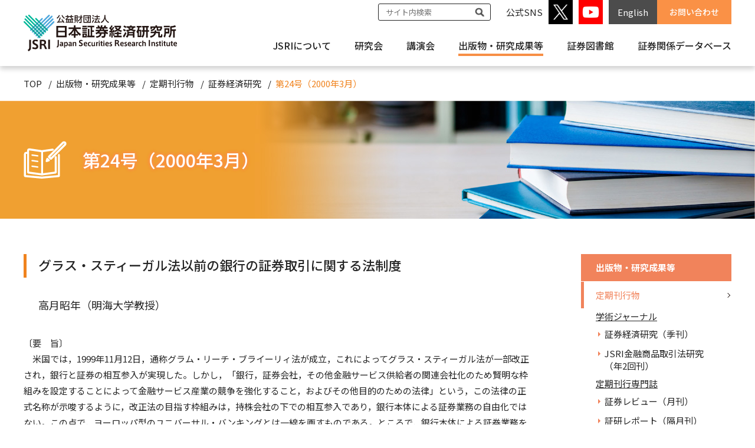

--- FILE ---
content_type: text/html; charset=UTF-8
request_url: https://www.jsri.or.jp/publication/periodical/economics/24/24-06/
body_size: 61128
content:
<!DOCTYPE html>
<html lang="ja">
<head prefix="og: http://ogp.me/ns# article: http://ogp.me/ns/article#">
<!-- base meta -->
<meta charset="UTF-8">
<meta http-equiv="X-UA-Compatible" content="IE=edge">
<meta name="viewport" content="width=device-width, initial-scale=1">
<meta name="format-detection" content="telephone=no,address=no,email=no">
<meta name="description" content="…">
<meta name="keyword" content="">
<!-- app meta -->
<meta name="theme-color" content="#f1835b">
<meta property="og:type" content="article">
<meta property="og:locale" content="ja_JP">
<meta property="og:title" content="グラス・スティーガル法以前の銀行の証券取引に関する法制度 | 公益財団法人 日本証券経済研究所">
<meta property="og:url" content="https://www.jsri.or.jp/publication/periodical/economics/24/24-06/">
<meta property="og:image" content="https://www.jsri.or.jp/upload/OGP_economic.jpg">
<meta property="og:site_name" content="公益財団法人 日本証券経済研究所">
<meta property="og:description" content="…">
<meta name="twitter:card" content="summary_large_image">
<meta name="twitter:site" content="公益財団法人 日本証券経済研究所">
<link rel="canonical" href="https://www.jsri.or.jp/publication/periodical/economics/24/24-06/" />
<link rel="icon" href="/common/images/common/favicon.ico">
<link rel="icon" type="image/png" href="/common/images/common/favicon.ico">
<link rel="apple-touch-icon" sizes="180x180" href="/common/images/common/favicon.ico">
<link rel="preconnect" href="https://fonts.gstatic.com">
<link href="https://fonts.googleapis.com/css2?family=Noto+Sans+JP:wght@300;400;500;700&amp;display=swap" rel="stylesheet">
<link rel="stylesheet" href="/common/css/common.css?202409">

<title>グラス・スティーガル法以前の銀行の証券取引に関する法制度 | 公益財団法人 日本証券経済研究所</title>
<!-- wphead -->
<meta name='robots' content='max-image-preview:large' />
<style id='wp-img-auto-sizes-contain-inline-css' type='text/css'>
img:is([sizes=auto i],[sizes^="auto," i]){contain-intrinsic-size:3000px 1500px}
/*# sourceURL=wp-img-auto-sizes-contain-inline-css */
</style>
<style id='classic-theme-styles-inline-css' type='text/css'>
/*! This file is auto-generated */
.wp-block-button__link{color:#fff;background-color:#32373c;border-radius:9999px;box-shadow:none;text-decoration:none;padding:calc(.667em + 2px) calc(1.333em + 2px);font-size:1.125em}.wp-block-file__button{background:#32373c;color:#fff;text-decoration:none}
/*# sourceURL=/wp-includes/css/classic-themes.min.css */
</style>
<!-- /wphead -->
<!-- Google Tag Manager -->
<script>(function(w,d,s,l,i){w[l]=w[l]||[];w[l].push({'gtm.start':
new Date().getTime(),event:'gtm.js'});var f=d.getElementsByTagName(s)[0],
j=d.createElement(s),dl=l!='dataLayer'?'&l='+l:'';j.async=true;j.src=
'https://www.googletagmanager.com/gtm.js?id='+i+dl;f.parentNode.insertBefore(j,f);
})(window,document,'script','dataLayer','GTM-MRR6WCD');</script>
<!-- End Google Tag Manager -->
<!-- Global site tag (gtag.js) - Google Analytics -->
<script async src="https://www.googletagmanager.com/gtag/js?id=UA-41117612-1"></script>
<script>
  window.dataLayer = window.dataLayer || [];
  function gtag(){dataLayer.push(arguments);}
  gtag('js', new Date());

  gtag('config', 'UA-41117612-1');
</script>
<style id='global-styles-inline-css' type='text/css'>
:root{--wp--preset--aspect-ratio--square: 1;--wp--preset--aspect-ratio--4-3: 4/3;--wp--preset--aspect-ratio--3-4: 3/4;--wp--preset--aspect-ratio--3-2: 3/2;--wp--preset--aspect-ratio--2-3: 2/3;--wp--preset--aspect-ratio--16-9: 16/9;--wp--preset--aspect-ratio--9-16: 9/16;--wp--preset--color--black: #000000;--wp--preset--color--cyan-bluish-gray: #abb8c3;--wp--preset--color--white: #ffffff;--wp--preset--color--pale-pink: #f78da7;--wp--preset--color--vivid-red: #cf2e2e;--wp--preset--color--luminous-vivid-orange: #ff6900;--wp--preset--color--luminous-vivid-amber: #fcb900;--wp--preset--color--light-green-cyan: #7bdcb5;--wp--preset--color--vivid-green-cyan: #00d084;--wp--preset--color--pale-cyan-blue: #8ed1fc;--wp--preset--color--vivid-cyan-blue: #0693e3;--wp--preset--color--vivid-purple: #9b51e0;--wp--preset--gradient--vivid-cyan-blue-to-vivid-purple: linear-gradient(135deg,rgb(6,147,227) 0%,rgb(155,81,224) 100%);--wp--preset--gradient--light-green-cyan-to-vivid-green-cyan: linear-gradient(135deg,rgb(122,220,180) 0%,rgb(0,208,130) 100%);--wp--preset--gradient--luminous-vivid-amber-to-luminous-vivid-orange: linear-gradient(135deg,rgb(252,185,0) 0%,rgb(255,105,0) 100%);--wp--preset--gradient--luminous-vivid-orange-to-vivid-red: linear-gradient(135deg,rgb(255,105,0) 0%,rgb(207,46,46) 100%);--wp--preset--gradient--very-light-gray-to-cyan-bluish-gray: linear-gradient(135deg,rgb(238,238,238) 0%,rgb(169,184,195) 100%);--wp--preset--gradient--cool-to-warm-spectrum: linear-gradient(135deg,rgb(74,234,220) 0%,rgb(151,120,209) 20%,rgb(207,42,186) 40%,rgb(238,44,130) 60%,rgb(251,105,98) 80%,rgb(254,248,76) 100%);--wp--preset--gradient--blush-light-purple: linear-gradient(135deg,rgb(255,206,236) 0%,rgb(152,150,240) 100%);--wp--preset--gradient--blush-bordeaux: linear-gradient(135deg,rgb(254,205,165) 0%,rgb(254,45,45) 50%,rgb(107,0,62) 100%);--wp--preset--gradient--luminous-dusk: linear-gradient(135deg,rgb(255,203,112) 0%,rgb(199,81,192) 50%,rgb(65,88,208) 100%);--wp--preset--gradient--pale-ocean: linear-gradient(135deg,rgb(255,245,203) 0%,rgb(182,227,212) 50%,rgb(51,167,181) 100%);--wp--preset--gradient--electric-grass: linear-gradient(135deg,rgb(202,248,128) 0%,rgb(113,206,126) 100%);--wp--preset--gradient--midnight: linear-gradient(135deg,rgb(2,3,129) 0%,rgb(40,116,252) 100%);--wp--preset--font-size--small: 13px;--wp--preset--font-size--medium: 20px;--wp--preset--font-size--large: 36px;--wp--preset--font-size--x-large: 42px;--wp--preset--spacing--20: 0.44rem;--wp--preset--spacing--30: 0.67rem;--wp--preset--spacing--40: 1rem;--wp--preset--spacing--50: 1.5rem;--wp--preset--spacing--60: 2.25rem;--wp--preset--spacing--70: 3.38rem;--wp--preset--spacing--80: 5.06rem;--wp--preset--shadow--natural: 6px 6px 9px rgba(0, 0, 0, 0.2);--wp--preset--shadow--deep: 12px 12px 50px rgba(0, 0, 0, 0.4);--wp--preset--shadow--sharp: 6px 6px 0px rgba(0, 0, 0, 0.2);--wp--preset--shadow--outlined: 6px 6px 0px -3px rgb(255, 255, 255), 6px 6px rgb(0, 0, 0);--wp--preset--shadow--crisp: 6px 6px 0px rgb(0, 0, 0);}:where(.is-layout-flex){gap: 0.5em;}:where(.is-layout-grid){gap: 0.5em;}body .is-layout-flex{display: flex;}.is-layout-flex{flex-wrap: wrap;align-items: center;}.is-layout-flex > :is(*, div){margin: 0;}body .is-layout-grid{display: grid;}.is-layout-grid > :is(*, div){margin: 0;}:where(.wp-block-columns.is-layout-flex){gap: 2em;}:where(.wp-block-columns.is-layout-grid){gap: 2em;}:where(.wp-block-post-template.is-layout-flex){gap: 1.25em;}:where(.wp-block-post-template.is-layout-grid){gap: 1.25em;}.has-black-color{color: var(--wp--preset--color--black) !important;}.has-cyan-bluish-gray-color{color: var(--wp--preset--color--cyan-bluish-gray) !important;}.has-white-color{color: var(--wp--preset--color--white) !important;}.has-pale-pink-color{color: var(--wp--preset--color--pale-pink) !important;}.has-vivid-red-color{color: var(--wp--preset--color--vivid-red) !important;}.has-luminous-vivid-orange-color{color: var(--wp--preset--color--luminous-vivid-orange) !important;}.has-luminous-vivid-amber-color{color: var(--wp--preset--color--luminous-vivid-amber) !important;}.has-light-green-cyan-color{color: var(--wp--preset--color--light-green-cyan) !important;}.has-vivid-green-cyan-color{color: var(--wp--preset--color--vivid-green-cyan) !important;}.has-pale-cyan-blue-color{color: var(--wp--preset--color--pale-cyan-blue) !important;}.has-vivid-cyan-blue-color{color: var(--wp--preset--color--vivid-cyan-blue) !important;}.has-vivid-purple-color{color: var(--wp--preset--color--vivid-purple) !important;}.has-black-background-color{background-color: var(--wp--preset--color--black) !important;}.has-cyan-bluish-gray-background-color{background-color: var(--wp--preset--color--cyan-bluish-gray) !important;}.has-white-background-color{background-color: var(--wp--preset--color--white) !important;}.has-pale-pink-background-color{background-color: var(--wp--preset--color--pale-pink) !important;}.has-vivid-red-background-color{background-color: var(--wp--preset--color--vivid-red) !important;}.has-luminous-vivid-orange-background-color{background-color: var(--wp--preset--color--luminous-vivid-orange) !important;}.has-luminous-vivid-amber-background-color{background-color: var(--wp--preset--color--luminous-vivid-amber) !important;}.has-light-green-cyan-background-color{background-color: var(--wp--preset--color--light-green-cyan) !important;}.has-vivid-green-cyan-background-color{background-color: var(--wp--preset--color--vivid-green-cyan) !important;}.has-pale-cyan-blue-background-color{background-color: var(--wp--preset--color--pale-cyan-blue) !important;}.has-vivid-cyan-blue-background-color{background-color: var(--wp--preset--color--vivid-cyan-blue) !important;}.has-vivid-purple-background-color{background-color: var(--wp--preset--color--vivid-purple) !important;}.has-black-border-color{border-color: var(--wp--preset--color--black) !important;}.has-cyan-bluish-gray-border-color{border-color: var(--wp--preset--color--cyan-bluish-gray) !important;}.has-white-border-color{border-color: var(--wp--preset--color--white) !important;}.has-pale-pink-border-color{border-color: var(--wp--preset--color--pale-pink) !important;}.has-vivid-red-border-color{border-color: var(--wp--preset--color--vivid-red) !important;}.has-luminous-vivid-orange-border-color{border-color: var(--wp--preset--color--luminous-vivid-orange) !important;}.has-luminous-vivid-amber-border-color{border-color: var(--wp--preset--color--luminous-vivid-amber) !important;}.has-light-green-cyan-border-color{border-color: var(--wp--preset--color--light-green-cyan) !important;}.has-vivid-green-cyan-border-color{border-color: var(--wp--preset--color--vivid-green-cyan) !important;}.has-pale-cyan-blue-border-color{border-color: var(--wp--preset--color--pale-cyan-blue) !important;}.has-vivid-cyan-blue-border-color{border-color: var(--wp--preset--color--vivid-cyan-blue) !important;}.has-vivid-purple-border-color{border-color: var(--wp--preset--color--vivid-purple) !important;}.has-vivid-cyan-blue-to-vivid-purple-gradient-background{background: var(--wp--preset--gradient--vivid-cyan-blue-to-vivid-purple) !important;}.has-light-green-cyan-to-vivid-green-cyan-gradient-background{background: var(--wp--preset--gradient--light-green-cyan-to-vivid-green-cyan) !important;}.has-luminous-vivid-amber-to-luminous-vivid-orange-gradient-background{background: var(--wp--preset--gradient--luminous-vivid-amber-to-luminous-vivid-orange) !important;}.has-luminous-vivid-orange-to-vivid-red-gradient-background{background: var(--wp--preset--gradient--luminous-vivid-orange-to-vivid-red) !important;}.has-very-light-gray-to-cyan-bluish-gray-gradient-background{background: var(--wp--preset--gradient--very-light-gray-to-cyan-bluish-gray) !important;}.has-cool-to-warm-spectrum-gradient-background{background: var(--wp--preset--gradient--cool-to-warm-spectrum) !important;}.has-blush-light-purple-gradient-background{background: var(--wp--preset--gradient--blush-light-purple) !important;}.has-blush-bordeaux-gradient-background{background: var(--wp--preset--gradient--blush-bordeaux) !important;}.has-luminous-dusk-gradient-background{background: var(--wp--preset--gradient--luminous-dusk) !important;}.has-pale-ocean-gradient-background{background: var(--wp--preset--gradient--pale-ocean) !important;}.has-electric-grass-gradient-background{background: var(--wp--preset--gradient--electric-grass) !important;}.has-midnight-gradient-background{background: var(--wp--preset--gradient--midnight) !important;}.has-small-font-size{font-size: var(--wp--preset--font-size--small) !important;}.has-medium-font-size{font-size: var(--wp--preset--font-size--medium) !important;}.has-large-font-size{font-size: var(--wp--preset--font-size--large) !important;}.has-x-large-font-size{font-size: var(--wp--preset--font-size--x-large) !important;}
/*# sourceURL=global-styles-inline-css */
</style>
</head>
<body>
<!-- Google Tag Manager (noscript) -->
<noscript><iframe src="https://www.googletagmanager.com/ns.html?id=GTM-MRR6WCD"
height="0" width="0" style="display:none;visibility:hidden"></iframe></noscript>
<!-- End Google Tag Manager (noscript) -->
<header class="l-header">
  <div class="l-header_inner">
    <div class="l-header_logo">
      <a href="/"><img src="/common/images/common/img_logo.svg" alt="公益財団法人 日本証券経済研究所"></a>
    </div>
    <div class="l-header_sns">
      <a href="https://twitter.com/JSRI_official" target="_blank"><img src="/common/images/common/icon_x.png" alt="公式Xへ"></a>
      <a href="https://www.youtube.com/user/jsriorjp/videos" target="_blank"><img src="/common/images/common/icon_youtube.png" alt="公式youtubeへ"></a>
    </div>
    <div class="l-header_en"><a href="/english/">EN</a></div>
    <div class="l-header_spMenu"><a href="javascript:void(0);" class="p-spMenu"><span class="p-spMenu_item"></span></a></div>
    <div class="l-headerMenu">
      <!--<div class="l-headerMenu_inner">-->
        <ul class="p-headerMenu_list">
          <li class="p-headerMenu_item">
            <form action="https://www.google.co.jp/search" method="get" class="p-search">
              <input type="text" name="q" class="p-search_textarea" size="20" placeholder="サイト内検索">
              <input type="hidden" name="hl" value="ja">
              <input type="hidden" name="ie" value="UTF-8">
              <input type="hidden" name="sitesearch" value="http://www.jsri.or.jp/">
              <input type="submit" class="p-search_button" value="">
            </form>
          </li>
          <li class="p-headerMenu_item p-headerMenu_item-sns">
            <p class="">公式SNS</p>
            <a href="https://twitter.com/JSRI_official" target="_blank"><img src="/common/images/common/icon_x.png" alt="公式Xへ"></a>
            <a href="https://www.youtube.com/user/jsriorjp/videos" target="_blank"><img src="/common/images/common/icon_youtube.png" alt="公式youtubeへ"></a>
          </li>
          <li class="p-headerMenu_item p-headerMenu_item-english">
            <a href="/english/">English</a>
          </li>
          <li class="p-headerMenu_item p-headerMenu_item-contact">
            <a href="/jsri/inquiry/">お問い合わせ</a>
          </li>
        </ul>
        <nav class="p-globalNavigation">
          <ul class="p-globalNavigation_list">
            <li class="p-globalNavigation_item" data-navi="jsri">
              <div class="p-globalNavigation_link">JSRIについて</div>
              <div class="p-globalNavigation_child">
                <div class="p-megaMenu">
                  <div class="p-megaMenu_inner">
                    <div class="p-megaMenu_header">
                      <div class="p-megaMenu_title p-megaMenu_title1">JSRIについて</div>
                    </div>
                    <div class="p-megaMenu_body">
                      <ul class="p-megaMenu_list">
                        <li class="p-megaMenu_item">
                          <a href="/jsri/" class="p-megaMenu_link">理事長挨拶</a>
                        </li>
                        <li class="p-megaMenu_item">
                          <a href="/jsri/mission/" class="p-megaMenu_link">使命と活動の柱</a>
                        </li>
                        <li class="p-megaMenu_item">
                          <a href="/jsri/activities/" class="p-megaMenu_link">事業活動</a>
                        </li>
                      </ul>
                      <ul class="p-megaMenu_list">
                        <li class="p-megaMenu_item">
                          <a href="/jsri/overview/" class="p-megaMenu_link">団体概要</a>
                        </li>
                        <li class="p-megaMenu_item">
                          <a href="/jsri/history/" class="p-megaMenu_link">沿革</a>
                        </li>
                        <li class="p-megaMenu_item">
                          <a href="/jsri/researcher/" class="p-megaMenu_link">研究員紹介</a>
                        </li>
                      </ul>
                      <ul class="p-megaMenu_list">
                        <li class="p-megaMenu_item">
                          <a href="/jsri/access/" class="p-megaMenu_link">アクセス（東京・大阪）</a>
                        </li>
                        <li class="p-megaMenu_item">
                          <a href="/jsri/info_disclosure/" class="p-megaMenu_link">情報公開（定款・業務・財務）</a>
                        </li>
                        <li class="p-megaMenu_item">
                          <a href="/jsri/compliance/" class="p-megaMenu_link">コンプライアンス</a>
                        </li>
                      </ul>
                    </div>
                  </div>
                </div>
              </div>
            </li>
            <li class="p-globalNavigation_item" data-navi="studygroup">
              <div class="p-globalNavigation_link">研究会</div>
              <div class="p-globalNavigation_child">
                <div class="p-megaMenu">
                  <div class="p-megaMenu_inner">
                    <div class="p-megaMenu_header">
                      <div class="p-megaMenu_title p-megaMenu_title2">研究会</div>
                    </div>
                    <div class="p-megaMenu_body">
                      <ul class="p-megaMenu_list">
                        <li class="p-megaMenu_item p-megaMenu_item-icon js-accordionTrigger">
                          <div class="p-megaMenu_link p-megaMenu_link-none"><span>共同研究会</span></div>
                          <ul class="p-megaMenuChild_list">
                            <li class="p-megaMenuChild_item">
                              <a href="/studygroup/jointresearch/fiea/" class="p-megaMenuChild_link">金融商品取引法研究会</a>
                            </li>
                            <li class="p-megaMenuChild_item">
                              <a href="/studygroup/jointresearch/taxsystem/" class="p-megaMenuChild_link">証券税制研究会</a>
                            </li>
                          </ul>
                        </li>
                        <li class="p-megaMenu_item p-megaMenu_item-icon js-accordionTrigger">
                          <div class="p-megaMenu_link p-megaMenu_link-none"><span>テーマ別研究会</span></div>
                          <ul class="p-megaMenuChild_list">
                            <li class="p-megaMenuChild_item">
                              <a href="/studygroup/theme/secondary_market/" class="p-megaMenuChild_link">証券流通市場の機能に関する研究会</a>
                            </li>
                            <li class="p-megaMenuChild_item">
                              <a href="/studygroup/theme/financial_innovation/" class="p-megaMenuChild_link">テクノロジーと<br>金融革新に関する研究会</a>
                            </li>
                            <li class="p-megaMenuChild_item">
                              <a href="/studygroup/theme/financial_regulation/" class="p-megaMenuChild_link">国際金融規制研究会</a>
                            </li>
                          </ul>
                        </li>
                      </ul>
                      <ul class="p-megaMenu_list">
                        <li class="p-megaMenu_item p-megaMenu_item-icon js-accordionTrigger">
                          <div class="p-megaMenu_link p-megaMenu_link-none"><span>学術研究会</span></div>
                          <ul class="p-megaMenuChild_list">
                            <li class="p-megaMenuChild_item">
                              <a href="/studygroup/academic/stock_markets/" class="p-megaMenuChild_link">株式市場研究会</a>
                            </li>
                            <li class="p-megaMenuChild_item">
                              <a href="/studygroup/academic/hyundai_bonds/" class="p-megaMenuChild_link">現代債券市場研究会</a>
                            </li>
                            <li class="p-megaMenuChild_item">
                              <a href="/studygroup/academic/japan-us/" class="p-megaMenuChild_link">日米資本市場研究会</a>
                            </li>
                            <li class="p-megaMenuChild_item">
                              <a href="/studygroup/academic/europe/" class="p-megaMenuChild_link">ヨーロッパ資本市場研究会</a>
                            </li>
                            <li class="p-megaMenuChild_item">
                            <a href="/studygroup/academic/asia/" class="p-megaMenuChild_link">アジア資本市場研究会</a>
                            </li>
                            <li class="p-megaMenuChild_item">
                            <a href="/studygroup/academic/historical/" class="p-megaMenuChild_link">資本市場と企業行動に関する歴史分析研究会</a>
                            </li>
                            <!-- <li class="p-megaMenuChild_item">
                              <div class="p-megaMenuChild_link p-megaMenuChild_link-none">地域別研究会</div>
                              <ul class="p-megaMenuChild2_list">
                                <li class="p-megaMenuChild2_item">
                                  <a href="/studygroup/academic/capital_markets/europe/" class="p-megaMenuChild2_link">ヨーロッパ資本市場研究会</a>
                                </li>
                                <li class="p-megaMenuChild2_item">
                                  <a href="/studygroup/academic/capital_markets/asia/" class="p-megaMenuChild2_link">アジア資本市場研究会</a>
                                </li>
                              </ul>
                            </li> -->
                            <!--<li class="p-megaMenuChild_item">
                              <a href="/studygroup/academic/securities_company/" class="p-megaMenuChild_link">日米証券会社研究会（仮）</a>
                            </li>-->
                            <li class="p-megaMenuChild_item">
                              <a href="/studygroup/academic/assetmanagement/" class="p-megaMenuChild_link">資産運用業研究会</a>
                            </li>
                            <li class="p-megaMenuChild_item">
                              <a href="/studygroup/academic/securities_economy/" class="p-megaMenuChild_link">証券経済研究会（大阪）</a>
                            </li>
                            <li class="p-megaMenuChild_item">
                              <a href="/studygroup/academic/corporate_governance/" class="p-megaMenuChild_link">資本市場・企業統治研究会（大阪）</a>
                            </li>
                            <li class="p-megaMenuChild_item">
                              <a href="/studygroup/academic/entrepreneurship/" class="p-megaMenuChild_link">アントレプレナーシップとファイナンス研究会（大阪）</a>
                            </li>
                          </ul>
                        </li>
                        <li class="p-megaMenu_item">
                          <a href="/studygroup/financial_forum/" class="p-megaMenu_link">現代金融フォーラム</a>
                        </li>
                      </ul>
                      <ul class="p-megaMenu_list">
                        <li class="p-megaMenu_item p-megaMenu_item-icon js-accordionTrigger">
                          <div class="p-megaMenu_link p-megaMenu_link-none"><span>過去開催の研究会</span></div>
                          <ul class="p-megaMenuChild_list">
                            <li class="p-megaMenuChild_item">
                              <a href="/studygroup/past/research_04/" class="p-megaMenuChild_link">資産の形成・円滑な世代間移転と<br>税制の関係に関する研究会</a>
                            </li>
                            <li class="p-megaMenuChild_item">
                              <a href="/studygroup/past/corporate_finance/" class="p-megaMenuChild_link">コーポレートファイナンス研究会</a>
                            </li>
                            <li class="p-megaMenuChild_item">
                              <a href="/studygroup/past/research_05/" class="p-megaMenuChild_link">証券経営研究会</a>
                            </li>
                            <li class="p-megaMenuChild_item">
                              <a href="/studygroup/past/research_06/" class="p-megaMenuChild_link">公社債市場研究会</a>
                            </li>
                            <li class="p-megaMenuChild_item">
                              <a href="/studygroup/past/research_01/" class="p-megaMenuChild_link">証券会社等の破綻法制及び<br>投資者保護基金制度に関する研究会</a>
                            </li>
                            <li class="p-megaMenuChild_item">
                              <a href="/studygroup/past/research_03/" class="p-megaMenuChild_link">証券業界とフィンテックに関する<br>研究会</a>
                            </li>
                            <li class="p-megaMenuChild_item">
                              <a href="/studygroup/past/research_02/" class="p-megaMenuChild_link">証券業界とフィンテックに関する<br>研究会サーベイグループ</a>
                            </li>
                          </ul>
                        </li>
                      </ul>
                    </div>
                  </div>
                </div>
              </div>
            </li>
            <li class="p-globalNavigation_item" data-navi="lectures">
              <div class="p-globalNavigation_link">講演会</div>
              <div class="p-globalNavigation_child">
                <div class="p-megaMenu">
                  <div class="p-megaMenu_inner">
                    <div class="p-megaMenu_header">
                      <div class="p-megaMenu_title p-megaMenu_title3">講演会</div>
                    </div>
                    <div class="p-megaMenu_body">
                      <ul class="p-megaMenu_list">
                        <li class="p-megaMenu_item">
                          <a href="/lectures/capital_markets/" class="p-megaMenu_link">資本市場を考える会</a>
                        </li>
                        <li class="p-megaMenu_item">
                          <a href="/lectures/securities_seminar/" class="p-megaMenu_link">証券セミナー（終了）</a>
                        </li>
                      </ul>
                      <ul class="p-megaMenu_list">
                        <li class="p-megaMenu_item">
                          <a href="/lectures/recruitment/" class="p-megaMenu_link">講演会員募集</a>
                        </li>
                        <li class="p-megaMenu_item">
                          <a href="/lectures/schedule/" class="p-megaMenu_link">講演会開催予定</a>
                        </li>
                      </ul>
                    </div>
                  </div>
                </div>
              </div>
            </li>
            <li class="p-globalNavigation_item" data-navi="publication">
              <div class="p-globalNavigation_link _renew"><a href="/publication/" class="_link">出版物・<br class="u-hidden">研究成果等</a></div>
              <div class="p-globalNavigation_child">
                <div class="p-megaMenu">
                  <div class="p-megaMenu_inner">
                    <div class="p-megaMenu_header">
                      <div class="p-megaMenu_title p-megaMenu_title4 _renew"><a href="/publication/" class="_link">出版物・<br class="u-hidden">研究成果等</a></div>
                    </div>
                    <div class="p-megaMenu_body">
                      <ul class="p-megaMenu_list">
                        <li class="p-megaMenu_item _renew _sponly">
                          <a href="/publication/" class="p-megaMenu_link">出版物・研究成果等</a>
                        </li>
                        <li class="p-megaMenu_item">
                          <a href="/publication/periodical/" class="p-megaMenu_link"><span>定期刊行物</span></a>
                          <ul class="p-megaMenuChild_list p-megaMenuChild_list-open">
                            <li class="p-megaMenuChild_item _title">学術ジャーナル</li>
                            <li class="p-megaMenuChild_item">
                              <a href="/publication/periodical/economics/" class="p-megaMenuChild_link">証券経済研究</a>
                            </li>
                            <li class="p-megaMenuChild_item">
                              <a href="/publication/periodical/exchange/" class="p-megaMenuChild_link">JSRI金融商品取引法研究</a>
                            </li>
                            <li class="p-megaMenuChild_item _title">定期刊行専門誌</li>
                            <li class="p-megaMenuChild_item">
                              <a href="/publication/periodical/review/" class="p-megaMenuChild_link">証券レビュー</a>
                            </li>
                            <li class="p-megaMenuChild_item">
                              <a href="/publication/periodical/report/" class="p-megaMenuChild_link">証研レポート</a>
                            </li>
                            <li class="p-megaMenuChild_item">
                              <a href="/publication/periodical/fiea_research/" class="p-megaMenuChild_link">金融商品取引法研究会研究記録</a>
                            </li>
                          </ul>
                        </li>
                        <li class="p-megaMenu_item">
                          <a href="/publication/topics/topics/" class="p-megaMenu_link">トピックス（内外市場動向の調査分析）</a>
                        </li>
                        <li class="p-megaMenu_item">
                          <a href="/publication/topics/discussion/" class="p-megaMenu_link">ディスカッションペーパー</a>
                        </li>
                      </ul>
                      <ul class="p-megaMenu_list">
                        <li class="p-megaMenu_item">
                          <a href="/publication/stock_market/" class="p-megaMenu_link">図説　証券市場シリーズ</a>
                        </li>
                        <li class="p-megaMenu_item p-megaMenu_item-icon js-accordionTrigger">
                          <div class="p-megaMenu_link p-megaMenu_link-none"><span>単行本</span></div>
                          <ul class="p-megaMenuChild_list">
                            <li class="p-megaMenuChild_item">
                              <a href="/publication/book/legal_documents/" class="p-megaMenuChild_link">法律関係書</a>
                            </li>
                            <li class="p-megaMenuChild_item">
                              <a href="/publication/book/general_economic/" class="p-megaMenuChild_link">経済一般書</a>
                            </li>
                            <li class="p-megaMenuChild_item">
                              <a href="/publication/book/foreign_laws/" class="p-megaMenuChild_link">新外国証券関係法令集</a>
                            </li>
                            <li class="p-megaMenuChild_item">
                              <a href="/publication/book/history_materials/" class="p-megaMenuChild_link">日本証券史資料</a>
                            </li>
                            <li class="p-megaMenuChild_item">
                              <a href="/publication/book/translation/" class="p-megaMenuChild_link">翻訳書</a>
                            </li>
                            <li class="p-megaMenuChild_item">
                              <a href="/publication/book/english/" class="p-megaMenuChild_link">英文書</a>
                            </li>
                            <li class="p-megaMenuChild_item">
                              <a href="/publication/book/external/" class="p-megaMenuChild_link">外部出版物</a>
                            </li>
                          </ul>
                        </li>
                      </ul>
                      <ul class="p-megaMenu_list">
                        <li class="p-megaMenu_item">
                          <a href="/publication/report/" class="p-megaMenu_link">各報告書・資料</a>
                        </li>
                        <li class="p-megaMenu_item">
                          <a href="/publication/about_purchase/" class="p-megaMenu_link">刊行物購入について</a>
                        </li>
                        <li class="p-megaMenu_item">
                          <a href="/publish/search/" class="p-megaMenu_link">出版物検索</a>
                        </li>
                      </ul>
                    </div>
                  </div>
                </div>
              </div>
            </li>
            <li class="p-globalNavigation_item" data-navi="libraries">
              <div class="p-globalNavigation_link">証券図書館</div>
              <div class="p-globalNavigation_child">
                <div class="p-megaMenu">
                  <div class="p-megaMenu_inner">
                    <div class="p-megaMenu_header">
                      <div class="p-megaMenu_title p-megaMenu_title5">証券図書館</div>
                    </div>
                    <div class="p-megaMenu_body">
                      <ul class="p-megaMenu_list">
                        <li class="p-megaMenu_item">
                          <a href="/libraries/" class="p-megaMenu_link">利用の手引き</a>
                        </li>
                        <li class="p-megaMenu_item">
                          <a href="/libraries/exhibition/" class="p-megaMenu_link">特別展示図書</a>
                        </li>
                        <li class="p-megaMenu_item">
                          <a href="http://www.libblabo.jp/scripts/shoken/NewBook.exe?TitleList=NewBook&Entrance=NewBook&SearchBM=NewBook&lag=1" target="_blank" class="p-megaMenu_link">新着図書案内</a>
                        </li>
                      </ul>
                      <ul class="p-megaMenu_list">
                        <li class="p-megaMenu_item">
                          <a href="http://www.libblabo.jp/shoken/home32.stm" target="_blank" class="p-megaMenu_link">蔵書検索</a>
                        </li>
                        <li class="p-megaMenu_item">
                          <a href="/library/search/old_books.html" class="p-megaMenu_link">高橋亀吉文庫蔵書検索</a>
                        </li>
                        <li class="p-megaMenu_item">
                          <a href="/libraries/digiarchive/" class="p-megaMenu_link"><span>証券図書館デジタルアーカイブ</span></a>
                          <ul class="p-megaMenuChild_list p-megaMenuChild_list-open">
                            <li class="p-megaMenuChild_item">
                              <a href="https://www.jsri.or.jp/libraries/digiarchive/report/" class="p-megaMenuChild_link">証券取引審議会報告書</a>
                            </li>
                            <li class="p-megaMenuChild_item">
                              <a href="https://www.jsri.or.jp/libraries/digiarchive/records/" class="p-megaMenuChild_link">歴代大蔵省（現財務省）証券局長口述記録</a>
                            </li>
                            <li class="p-megaMenuChild_item">
                              <a href="https://www.jsri.or.jp/libraries/digiarchive/records-02/" class="p-megaMenuChild_link">歴代大蔵省（現財務省）銀行局長（一部）口述記録</a>
                            </li>
                          </ul>
                         </li>
                      </ul>
                      <ul class="p-megaMenu_list">
                        <li class="p-megaMenu_item">
                          <a href="https://goo.gl/forms/Gs14FLckb0AqY80r2" target="_blank" class="p-megaMenu_link">入館予約申込み</a>
                        </li>
                        <li class="p-megaMenu_item">
                          <a href="/jsri/access/" class="p-megaMenu_link">アクセス</a>
                        </li>
                        <li class="p-megaMenu_item">
                          <a href="https://jsri-digilibrary.com/" target="_blank" class="p-megaMenu_link">電子書籍（KinoDen）</a>
                        </li>
                      </ul>
                    </div>
                  </div>
                </div>
              </div>
            </li>
            <li class="p-globalNavigation_item" data-navi="db">
              <div class="p-globalNavigation_link">証券関係<br class="u-hidden">データベース</div>
              <div class="p-globalNavigation_child">
                <div class="p-megaMenu">
                  <div class="p-megaMenu_inner">
                    <div class="p-megaMenu_header">
                      <div class="p-megaMenu_title p-megaMenu_title6">証券関係<br class="u-hidden">データベース</div>
                    </div>
                    <div class="p-megaMenu_body">
                      <ul class="p-megaMenu_list">
                        <li class="p-megaMenu_item">
                          <a href="/chronology/search/" class="p-megaMenu_link">証券年表検索</a>
                        </li>
                        <li class="p-megaMenu_item">
                          <a href="/chronology/search/help.html" class="p-megaMenu_link">使い方・凡例・略称</a>
                        </li>
                      </ul>
                      <ul class="p-megaMenu_list">
                        <li class="p-megaMenu_item">
                          <a href="/db/return/" class="p-megaMenu_link">投資収益率月次データ</a>
                        </li>
                        <li class="p-megaMenu_item">
                          <a href="https://www.shouken-toukei.jp/" target="_blank" class="p-megaMenu_link">証券統計ポータルサイト</a>
                        </li>
                      </ul>
                      <ul class="p-megaMenu_list">
                        <li class="p-megaMenu_item">
                          <a href="/library/search/" class="p-megaMenu_link">証券関係論文・記事検索</a>
                        </li>
                      </ul>
                    </div>
                  </div>
                </div>
              </div>
            </li>
          </ul>
        </nav>
        <div class="p-headerMenu_button">
          <a href="/jsri/inquiry/" class="p-headerMenu_link">お問い合わせ</a>
        </div>
      <!--</div>-->
    </div>
  </div>
</header>
<main class="l-main">
  <div class="l-main_header">
    <ol class="p-breadcrumb">
      <li class="p-breadcrumb_item">
        <a href="/" class="p-breadcrumb_link">TOP</a>
      </li>
      <li class="p-breadcrumb_item"><a href="/publication/" class="p-breadcrumb_link">出版物・研究成果等</a></li>
      <li class="p-breadcrumb_item"><a href="/publication/periodical/" class="p-breadcrumb_link">定期刊行物</a></li>
      <li class="p-breadcrumb_item"><a href="/publication/periodical/economics/" class="p-breadcrumb_link">証券経済研究</a></li>
      <li class="p-breadcrumb_item is-current">第24号（2000年3月）</li>
    <!-- /.p-breadcrumb --></ol>
    <div class="p-pageHeader p-pageHeader-publication">
      <div class="p-pageHeader_inner">
        <h1 class="p-pageHeader_title">第24号（2000年3月）</h1>
      </div>
    <!-- /.p-pageHeader --></div>
  </div>

  <div class="l-main_body">
    <div class="l-main_contents">
      <div class="p-content">
        <h2 class="c-heading-lv2">グラス・スティーガル法以前の銀行の証券取引に関する法制度</h2>
        <p class="p-economicsAuthor">高月昭年（明海大学教授）</p>
        <dl class="p-economicsDl">
          <dt>〔要　旨〕</dt>
          <dd>
            <p>　米国では，1999年11月12日，通称グラム・リーチ・ブライーリィ法が成立，これによってグラス・スティーガル法が一部改正され，銀行と証券の相互参入が実現した。しかし，「銀行，証券会社，その他金融サービス供給者の関連会社化のため賢明な枠組みを設定することによって金融サービス産業の競争を強化すること，およびその他目的のための法律」という，この法律の正式名称が示唆するように，改正法の目指す枠組みは，持株会社の下での相互参入であり，銀行本体による証券業務の自由化ではない。この点で，ヨーロッパ型のユニバーサル・バンキングとは一線を画すものである。ところで，銀行本体による証券業務を規制する，法的な根拠は何であろうか。まず念頭に浮かぶものは，グラス・スティーガル法16条である。<br />
　しかし，それでは，グラス・スティーガル法制定以前においては，銀行の証券業務は自由だったのであろうか。否である。その根拠は，1864年の国法銀行法と判例理論である。国法銀行法には，銀行の証券業務に言及する規定はなかった。法律の沈黙であるが，この沈黙の意味を巡り，銀行の証券業務は原則的に認められていないとの，判例理論が蓄積されていった。例外は，国債や地方債など負債性証券の売買である。これらは，国法銀行法が認める「その他債務を証明するもの」の割引や譲渡に該当するものと解釈された。国法銀行法以降，銀行の証券業務に関する重要な立法としては，1927年のマクファーディン法，1933年のグラス・スティーガル法，1935年銀行法，1999年のグラム・リーチ・ブライーリィ法があるが，国法銀行法下で形成された枠組みは，今日に至るまで基本的に維持されている。この判例理論を踏まえることなく，グラス・スティーガル法を議論することはできない。</p>
          </dd>
        </dl>
        <div class="p-economicsButton">
          <a href="/publish/research/pdf/24/24_06.pdf" target="_blank" onclick="_gaq.push(['_trackEvent', 'DownloadPDF', 'click', '/publish/research/pdf/24/24_06.pdf']);" class="p-economicsButton_link">全文ダウンロード</a>
        </div>
        <div class="p-economicsShare">
          <ul class="p-economicsSns">
            <li class="p-economicsSns_item">
              <a href="http://www.facebook.com/share.php?u=https://www.jsri.or.jp/publication/periodical/economics/24/24-06/" rel="nofollow noopener noreferrer" target="_blank" class="p-economicsSns_link"><img src="/common/images/common/icon_facebook.png" alt="facebook"></a>
            </li>
            <li class="p-economicsSns_item">
              <a href="https://twitter.com/intent/tweet?url=https://www.jsri.or.jp/publication/periodical/economics/24/24-06/" target="_blank" rel="nofollow noopener noreferrer" class="p-economicsSns_link"><img src="/common/images/common/icon_teitter.png" alt="twitter"></a>
            </li>
            <li class="p-economicsSns_item">
              <a href="https://social-plugins.line.me/lineit/share?url=https://www.jsri.or.jp/publication/periodical/economics/24/24-06/" target="_blank" rel="nofollow noopener noreferrer" class="p-economicsSns_link"><img src="/common/images/common/icon_line.png" alt="line"></a>
            </li>
          </ul>
        </div>

        <div class="p-economicsOtherWrap">
          <p class="p-economicsOther_title">その他の記事</p>
          <ul class="p-economicsOther c-listDisc">
            <li class="p-economicsOther_item c-listDisc_item">
              <a href="https://www.jsri.or.jp/publication/periodical/economics/24/24-01/" class="p-economicsOther_link">証券取引所―日本における制度論と歴史</a>
            </li>
            <li class="p-economicsOther_item c-listDisc_item">
              <a href="https://www.jsri.or.jp/publication/periodical/economics/24/24-02/" class="p-economicsOther_link">わが国証券市場観の源流</a>
            </li>
            <li class="p-economicsOther_item c-listDisc_item">
              <a href="https://www.jsri.or.jp/publication/periodical/economics/24/24-03/" class="p-economicsOther_link">収益性分析序説</a>
            </li>
            <li class="p-economicsOther_item c-listDisc_item">
              <a href="https://www.jsri.or.jp/publication/periodical/economics/24/24-04/" class="p-economicsOther_link">インターネットと証券業</a>
            </li>
            <li class="p-economicsOther_item c-listDisc_item">
              <a href="https://www.jsri.or.jp/publication/periodical/economics/24/24-05/" class="p-economicsOther_link">グラム＝リーチ＝ブライリー法と金融統合<br>―グラス＝スティーガル法の改正と証券業務―</a>
            </li>
            <li class="p-economicsOther_item c-listDisc_item">
              <a href="https://www.jsri.or.jp/publication/periodical/economics/24/24-07/" class="p-economicsOther_link">不良債権問題と流動化の将来</a>
            </li>
            <li class="p-economicsOther_item c-listDisc_item">
              <a href="https://www.jsri.or.jp/publication/periodical/economics/24/24-08/" class="p-economicsOther_link">中国国有企業の資金調達</a>
            </li>
          </ul>
        </div>
      <!-- /.p-content --></div>
    </div>

    <div class="l-main_sidebar">
<div class="p-localNavigation">
  <div class="p-localNavigation_header">
    <p class="p-localNavigation_title _renew"><a href="/publication/">出版物・研究成果等</a></p>
  </div>
  <div class="p-localNavigation_body">
    <ul class="p-localNavigationList">
      <li class="p-localNavigationList_item" data-local-navi="periodical">
        <a href="/publication/periodical/" class="p-localNavigationList_link">定期刊行物</a>
        <ul class="p-localNavigationLowerList p-localNavigationLowerList-open">
          <li class="p-localNavigationLowerList_item _title">
            <p>学術ジャーナル</p>
          </li>
          <li class="p-localNavigationLowerList_item">
            <a href="/publication/periodical/economics/" class="p-localNavigationLowerList_link">証券経済研究（季刊）</a>
          </li>
          <li class="p-localNavigationLowerList_item">
            <a href="/publication/periodical/exchange/" class="p-localNavigationLowerList_link">JSRI金融商品取引法研究（年2回刊）</a>
          </li>
          <li class="p-localNavigationLowerList_item _title">
            <p>定期刊行専門誌</p>
          </li>
          <li class="p-localNavigationLowerList_item">
            <a href="/publication/periodical/review/" class="p-localNavigationLowerList_link">証券レビュー（月刊）</a>
          </li>
          <li class="p-localNavigationLowerList_item">
            <a href="/publication/periodical/report/" class="p-localNavigationLowerList_link">証研レポート（隔月刊）</a>
          </li>
          <li class="p-localNavigationLowerList_item">
            <a href="/publication/periodical/fiea_research/" class="p-localNavigationLowerList_link">金融商品取引法研究記録</a>
          </li>
        </ul>
      </li>
      <li class="p-localNavigationList_item" data-local-navi="topics">
        <a href="/publication/topics/topics/" class="p-localNavigationList_link">トピックス（内外市場動向の調査分析）</a>
      </li>
      <li class="p-localNavigationList_item" data-local-navi="discussion">
        <a href="/publication/topics/discussion/" class="p-localNavigationList_link">ディスカッション・ペーパー</a>
      </li>
      <li class="p-localNavigationList_item" data-local-navi="stock_market">
        <a href="/publication/stock_market/" class="p-localNavigationList_link">図説　証券市場シリーズ</a>
      </li>
      <li class="p-localNavigationList_item" data-local-navi="book">
        <div class="p-localNavigationList_title p-localNavigationList_title-icon js-localTrigger"><span>単行本</span></div>
        <ul class="p-localNavigationLowerList">
          <li class="p-localNavigationLowerList_item">
            <a href="/publication/book/legal_documents/" class="p-localNavigationLowerList_link">法律関係書</a>
          </li>
          <li class="p-localNavigationLowerList_item">
            <a href="/publication/book/general_economic/" class="p-localNavigationLowerList_link">経済一般書</a>
          </li>
          <li class="p-localNavigationLowerList_item">
            <a href="/publication/book/foreign_laws/" class="p-localNavigationLowerList_link">新外国証券関係法令集</a>
          </li>
          <li class="p-localNavigationLowerList_item">
            <a href="/publication/book/history_materials/" class="p-localNavigationLowerList_link">日本証券史資料</a>
          </li>
          <li class="p-localNavigationLowerList_item">
            <a href="/publication/book/translation/" class="p-localNavigationLowerList_link">翻訳書</a>
          </li>
          <li class="p-localNavigationLowerList_item">
            <a href="/publication/book/english/" class="p-localNavigationLowerList_link">英文書</a>
          </li>
          <li class="p-localNavigationLowerList_item">
            <a href="/publication/book/external/" class="p-localNavigationLowerList_link">外部出版物</a>
          </li>
        </ul>
      </li>            
      <li class="p-localNavigationList_item" data-local-navi="report">
        <a href="/publication/report/" class="p-localNavigationList_link">各報告書・資料</a>
      </li>
      <li class="p-localNavigationList_item" data-local-navi="about_purchase">
        <a href="/publication/about_purchase/" class="p-localNavigationList_link">刊行物購入について</a>
      </li>
      <li class="p-localNavigationList_item" data-local-navi="search">
        <a href="/publish/search/" class="p-localNavigationList_link">出版物検索</a>
      </li>
    </ul>
  </div>
<!-- /.p-sidebar --></div>

<p class="p-sidebarText">当研究所の出版物の購入を希望される方は、<a href="/publication/about_purchase/" class="c-textLink">「刊行物購入について」</a>をご覧下さい。</p>
<p class="p-sidebarText">お探しの出版物が見つからない場合は<a href="/publish/search/" class="c-textLink">「出版物検索」</a>ページでキーワードを入力してお探しください。</p>
      <div class="p-sidebarArchivesWrap">
        <p class="p-sidebarArchives_title">証券経済研究 アーカイブス</p>
        <ul class="c-listDisc p-sidebarArchives">
          <li class="c-listDisc_item p-sidebarArchives_item">
            <a href="/publication/periodical/economics/2026" class="p-sidebarArchives_link">2026年</a>
          </li>
          <li class="c-listDisc_item p-sidebarArchives_item">
            <a href="/publication/periodical/economics/2025" class="p-sidebarArchives_link">2025年</a>
          </li>
          <li class="c-listDisc_item p-sidebarArchives_item">
            <a href="/publication/periodical/economics/2024" class="p-sidebarArchives_link">2024年</a>
          </li>
          <li class="c-listDisc_item p-sidebarArchives_item">
            <a href="/publication/periodical/economics/2023" class="p-sidebarArchives_link">2023年</a>
          </li>
          <li class="c-listDisc_item p-sidebarArchives_item">
            <a href="/publication/periodical/economics/2022" class="p-sidebarArchives_link">2022年</a>
          </li>
          <li class="c-listDisc_item p-sidebarArchives_item">
            <a href="/publication/periodical/economics/2021" class="p-sidebarArchives_link">2021年</a>
          </li>
          <li class="c-listDisc_item p-sidebarArchives_item">
            <a href="/publication/periodical/economics/2020" class="p-sidebarArchives_link">2020年</a>
          </li>
          <li class="c-listDisc_item p-sidebarArchives_item">
            <a href="/publication/periodical/economics/2019" class="p-sidebarArchives_link">2019年</a>
          </li>
          <li class="c-listDisc_item p-sidebarArchives_item">
            <a href="/publication/periodical/economics/2018" class="p-sidebarArchives_link">2018年</a>
          </li>
          <li class="c-listDisc_item p-sidebarArchives_item">
            <a href="/publication/periodical/economics/2017" class="p-sidebarArchives_link">2017年</a>
          </li>
          <li class="c-listDisc_item p-sidebarArchives_item">
            <a href="/publication/periodical/economics/2016" class="p-sidebarArchives_link">2016年</a>
          </li>
          <li class="c-listDisc_item p-sidebarArchives_item">
            <a href="/publication/periodical/economics/2015" class="p-sidebarArchives_link">2015年</a>
          </li>
          <li class="c-listDisc_item p-sidebarArchives_item">
            <a href="/publication/periodical/economics/2014" class="p-sidebarArchives_link">2014年</a>
          </li>
          <li class="c-listDisc_item p-sidebarArchives_item">
            <a href="/publication/periodical/economics/2013" class="p-sidebarArchives_link">2013年</a>
          </li>
          <li class="c-listDisc_item p-sidebarArchives_item">
            <a href="/publication/periodical/economics/2012" class="p-sidebarArchives_link">2012年</a>
          </li>
          <li class="c-listDisc_item p-sidebarArchives_item">
            <a href="/publication/periodical/economics/2011" class="p-sidebarArchives_link">2011年</a>
          </li>
          <li class="c-listDisc_item p-sidebarArchives_item">
            <a href="/publication/periodical/economics/2010" class="p-sidebarArchives_link">2010年</a>
          </li>
          <li class="c-listDisc_item p-sidebarArchives_item">
            <a href="/publication/periodical/economics/2009" class="p-sidebarArchives_link">2009年</a>
          </li>
          <li class="c-listDisc_item p-sidebarArchives_item">
            <a href="/publication/periodical/economics/2008" class="p-sidebarArchives_link">2008年</a>
          </li>
          <li class="c-listDisc_item p-sidebarArchives_item">
            <a href="/publication/periodical/economics/2007" class="p-sidebarArchives_link">2007年</a>
          </li>
          <li class="c-listDisc_item p-sidebarArchives_item">
            <a href="/publication/periodical/economics/2006" class="p-sidebarArchives_link">2006年</a>
          </li>
          <li class="c-listDisc_item p-sidebarArchives_item">
            <a href="/publication/periodical/economics/2005" class="p-sidebarArchives_link">2005年</a>
          </li>
          <li class="c-listDisc_item p-sidebarArchives_item">
            <a href="/publication/periodical/economics/2004" class="p-sidebarArchives_link">2004年</a>
          </li>
          <li class="c-listDisc_item p-sidebarArchives_item">
            <a href="/publication/periodical/economics/2003" class="p-sidebarArchives_link">2003年</a>
          </li>
          <li class="c-listDisc_item p-sidebarArchives_item">
            <a href="/publication/periodical/economics/2002" class="p-sidebarArchives_link">2002年</a>
          </li>
          <li class="c-listDisc_item p-sidebarArchives_item">
            <a href="/publication/periodical/economics/2001" class="p-sidebarArchives_link">2001年</a>
          </li>
          <li class="c-listDisc_item p-sidebarArchives_item">
            <a href="/publication/periodical/economics/2000" class="p-sidebarArchives_link">2000年</a>
          </li>
          <li class="c-listDisc_item p-sidebarArchives_item">
            <a href="/publication/periodical/economics/1999" class="p-sidebarArchives_link">1999年</a>
          </li>
          <li class="c-listDisc_item p-sidebarArchives_item">
            <a href="/publication/periodical/economics/1998" class="p-sidebarArchives_link">1998年</a>
          </li>
          <li class="c-listDisc_item p-sidebarArchives_item">
            <a href="/publication/periodical/economics/1997" class="p-sidebarArchives_link">1997年</a>
          </li>
          <li class="c-listDisc_item p-sidebarArchives_item">
            <a href="/publication/periodical/economics/1996" class="p-sidebarArchives_link">1996年</a>
          </li>
        </ul>
      </div>
      <div class="p-sidebarButton">
        <a href="/publish/research/" class="p-sidebarButton_link">2019年以前の記事はこちら</a>
      </div>
    </div>
  </div>
</main>
<!-- footer -->
<footer class="l-footer">
    <div class="l-footer_inner">
      <div class="p-pagetop">
        <a href="#" class="p-pagetop_link js-pagetop"><span>PAGE TOP</span></a>
      </div>
      <div class="l-footer_main">
        <div class="p-footerMenuWrap">
          <ul class="p-footerMenu">
            <li class="p-footerMenu_item">
              <a href="/jsri/access/" class="p-footerMenu_link">アクセス</a>
            </li>
            <li class="p-footerMenu_item">
              <a href="/jsri/sitemap/" class="p-footerMenu_link">サイトマップ</a>
            </li>
            <li class="p-footerMenu_item">
              <a href="/jsri/compliance/sitepolicy/" class="p-footerMenu_link">当サイトのご利用規約</a>
            </li>
            <li class="p-footerMenu_item">
              <a href="/jsri/compliance/privacy/" class="p-footerMenu_link">個人情報保護方針</a>
            </li>
          </ul>
          <ul class="p-footerMenu p-footerMenu-sns">
            <li class="p-footerMenu_item p-footerMenu_item-sns">
              <p class="p-footerMenu_text-sns">公式ソーシャル<br>メディアアカウント</p>
            </li>
            <li class="p-footerMenu_item p-footerMenu_item-sns">
              <a href="https://twitter.com/JSRI_official" target="_blank" class="p-footerMenu_link p-footerMenu_link-sns"><img src="/common/images/common/icon_x.png" alt="公式Xへ"></a>
            </li>
            <li class="p-footerMenu_item p-footerMenu_item-sns">
              <a href="https://www.youtube.com/user/jsriorjp/videos" target="_blank" class="p-footerMenu_link p-footerMenu_link-sns"><img src="/common/images/common/icon_youtube.png" alt="公式youtubeへ"></a>
            </li>
          </ul>
        </div>
        <div class="p-footer_texts">
          <p class="p-footer_note">本ホームページの内容は、<br class="u-hidden">日本証券経済研究所の許可なく転用・複製等する事を禁じます。</p>
          <p class="p-footer_copy">Copyright(C) Japan Securities Research Institute. All Rights Reserved.</p>
        </div>
      </div>
    </div>
</footer>
<script src="/common/js/jquery-3.5.1.min.js"></script>
<script src="/common/js/common.js"></script>
<!-- wpfoot -->
<script type="speculationrules">
{"prefetch":[{"source":"document","where":{"and":[{"href_matches":"/*"},{"not":{"href_matches":["/cms/wp-*.php","/cms/wp-admin/*","/upload/*","/cms/wp-content/*","/cms/wp-content/plugins/*","/cms/wp-content/themes/jsri/*","/*\\?(.+)"]}},{"not":{"selector_matches":"a[rel~=\"nofollow\"]"}},{"not":{"selector_matches":".no-prefetch, .no-prefetch a"}}]},"eagerness":"conservative"}]}
</script>
<!-- /wpfoot -->
</body>
</html>